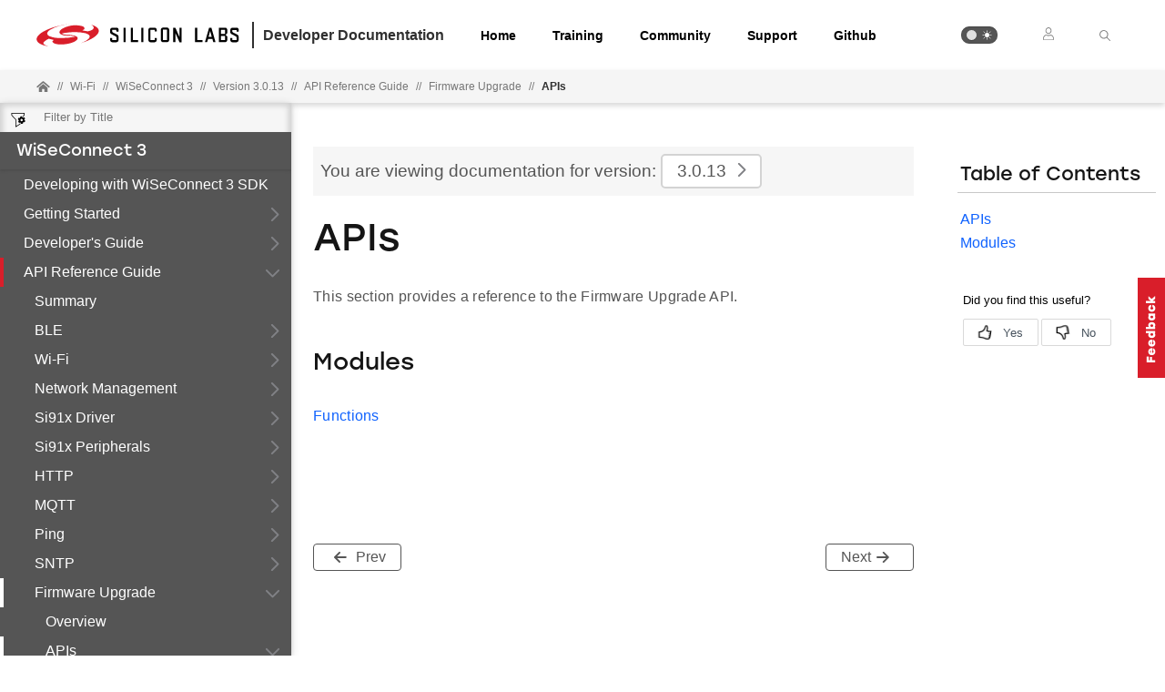

--- FILE ---
content_type: text/html; charset=utf-8
request_url: https://docs.silabs.com/wiseconnect/3.0.13/wiseconnect-api-reference-guide-fw-upgrade/service-firmware-upgrade
body_size: 5687
content:
<!DOCTYPE html>
<html lang="en" data-theme="light">
  <head>
    <meta charset="utf-8"/>
    <meta name="viewport" content="width=device-width, initial-scale=1.0">
    <meta name="description" content="Firmware Upgrade - Service Firmware Upgrade in WiSeConnect 3 (v3.0.13) | Silicon Labs Docs">
    <meta name="content-type" content="Software API Documentation"/><meta name="docs-hierarchy" content="Documents,Documents|wiseconnect,Documents|wiseconnect|v3.0.13"/>
    <title>Service Firmware Upgrade | Firmware Upgrade | WiSeConnect 3 | v3.0.13 | Silicon Labs</title>
    <link rel="stylesheet" href="/assets/css/lpoxc96nfik.min.css">
    <link rel="canonical" href="https://docs.silabs.com/wiseconnect/3.5.3/wiseconnect-api-reference-guide-fw-upgrade/service-firmware-upgrade" />
    <script>__SUDS_DATA__=`{"menu":{"type":"docSpaceMenu","children":[{"type":"menuLink","text":"Developing with WiSeConnect 3 SDK","url":"./","docLeafId":"wiseconnect-developing-with-wiseconnect-sdk","docLeafVersion":"3.0.13"},{"type":"menuGroup","isLeafRoot":true,"title":"Getting Started","children":[{"type":"menuLink","text":"Overview","url":"index","docLeafId":"wiseconnect-getting-started","docLeafVersion":"3.0.13"},{"type":"menuLink","text":"Starting with SoC Mode","url":"getting-started-with-soc-mode","docLeafId":"wiseconnect-getting-started","docLeafVersion":"3.0.13"},{"type":"menuLink","text":"Starting with EFx32 in NCP Mode","url":"getting-started-with-ncp-mode","docLeafId":"wiseconnect-getting-started","docLeafVersion":"3.0.13"}],"url":"./","docLeafId":"wiseconnect-getting-started","docLeafVersion":"3.0.13"},{"type":"menuGroup","title":"Developer's Guide","children":[{"isLeafRoot":true,"docLeafId":"wiseconnect-developers-guide-migr-overview","type":"menuGroup","title":"Migration Guide","children":[{"type":"menuLink","text":"Overview","url":"./","docLeafId":"wiseconnect-developers-guide-migr-overview","docLeafVersion":"3.0.13"},{"type":"menuGroup","isLeafRoot":true,"title":"SDK Changes","children":[{"type":"menuLink","text":"Overview","url":"index","docLeafId":"wiseconnect-developers-guide-migr-sdk-changes","docLeafVersion":"3.0.13"},{"type":"menuLink","text":"Functionality Breaks","url":"functionality-breaks","docLeafId":"wiseconnect-developers-guide-migr-sdk-changes","docLeafVersion":"3.0.13"},{"type":"menuLink","text":"Build System","url":"build-system","docLeafId":"wiseconnect-developers-guide-migr-sdk-changes","docLeafVersion":"3.0.13"},{"type":"menuLink","text":"Folder Structure","url":"folder-structure","docLeafId":"wiseconnect-developers-guide-migr-sdk-changes","docLeafVersion":"3.0.13"},{"type":"menuLink","text":"Event Handling","url":"event-handling","docLeafId":"wiseconnect-developers-guide-migr-sdk-changes","docLeafVersion":"3.0.13"},{"type":"menuLink","text":"Queue Management","url":"queue-management","docLeafId":"wiseconnect-developers-guide-migr-sdk-changes","docLeafVersion":"3.0.13"},{"type":"menuLink","text":"Asynchronous API Invocation","url":"asynchronous-api-invocation","docLeafId":"wiseconnect-developers-guide-migr-sdk-changes","docLeafVersion":"3.0.13"},{"type":"menuLink","text":"Error Handling","url":"error-handling","docLeafId":"wiseconnect-developers-guide-migr-sdk-changes","docLeafVersion":"3.0.13"},{"type":"menuLink","text":"Application Components","url":"application-components","docLeafId":"wiseconnect-developers-guide-migr-sdk-changes","docLeafVersion":"3.0.13"},{"type":"menuLink","text":"Bare Metal and OS Support","url":"bare-metal-and-os-support","docLeafId":"wiseconnect-developers-guide-migr-sdk-changes","docLeafVersion":"3.0.13"},{"type":"menuLink","text":"Configuration","url":"configuration","docLeafId":"wiseconnect-developers-guide-migr-sdk-changes","docLeafVersion":"3.0.13"}],"url":"./","docLeafId":"wiseconnect-developers-guide-migr-sdk-changes","docLeafVersion":"3.0.13"},{"type":"menuLink","text":"Migration Example","url":"./","docLeafId":"wiseconnect-developers-guide-migr-example","docLeafVersion":"3.0.13"},{"type":"menuGroup","isLeafRoot":true,"title":"Migration Steps","children":[{"type":"menuLink","text":"Overview","url":"index","docLeafId":"wiseconnect-developers-guide-migr-steps","docLeafVersion":"3.0.13"},{"type":"menuLink","text":"Create Studio Project","url":"create-studio-project","docLeafId":"wiseconnect-developers-guide-migr-steps","docLeafVersion":"3.0.13"},{"type":"menuLink","text":"Update Init Code","url":"update-init-code","docLeafId":"wiseconnect-developers-guide-migr-steps","docLeafVersion":"3.0.13"},{"type":"menuLink","text":"Update Configuration","url":"update-configuration","docLeafId":"wiseconnect-developers-guide-migr-steps","docLeafVersion":"3.0.13"},{"type":"menuLink","text":"Update API Calls","url":"update-api-calls","docLeafId":"wiseconnect-developers-guide-migr-steps","docLeafVersion":"3.0.13"},{"type":"menuLink","text":"Update Callback Handlers","url":"update-callback-handlers","docLeafId":"wiseconnect-developers-guide-migr-steps","docLeafVersion":"3.0.13"},{"type":"menuLink","text":"Update Events","url":"update-events","docLeafId":"wiseconnect-developers-guide-migr-steps","docLeafVersion":"3.0.13"},{"type":"menuLink","text":"Update Enums","url":"update-enums","docLeafId":"wiseconnect-developers-guide-migr-steps","docLeafVersion":"3.0.13"},{"type":"menuLink","text":"Import Updated Code into Studio","url":"import-updated-code-into-studio","docLeafId":"wiseconnect-developers-guide-migr-steps","docLeafVersion":"3.0.13"}],"url":"./","docLeafId":"wiseconnect-developers-guide-migr-steps","docLeafVersion":"3.0.13"}]}]},{"isLeafRoot":true,"docLeafId":"wiseconnect-api-reference-guide-summary","type":"menuGroup","title":"API Reference Guide","children":[{"type":"menuLink","text":"Summary","url":"./","docLeafId":"wiseconnect-api-reference-guide-summary","docLeafVersion":"3.0.13"},{"type":"menuGroup","isLeafRoot":true,"title":"BLE","children":[{"type":"menuLink","text":"Overview","url":"index","docLeafId":"wiseconnect-api-reference-guide-ble","docLeafVersion":"3.0.13"},{"type":"menuLink","text":"APIs","url":"bluetooth","children":[],"docLeafId":"wiseconnect-api-reference-guide-ble","docLeafVersion":"3.0.13"}],"url":"./","docLeafId":"wiseconnect-api-reference-guide-ble","docLeafVersion":"3.0.13"},{"type":"menuGroup","isLeafRoot":true,"title":"Wi-Fi","children":[{"type":"menuLink","text":"Overview","url":"index","docLeafId":"wiseconnect-api-reference-guide-wi-fi","docLeafVersion":"3.0.13"},{"type":"menuLink","text":"APIs","url":"sl-wifi","children":[],"docLeafId":"wiseconnect-api-reference-guide-wi-fi","docLeafVersion":"3.0.13"}],"url":"./","docLeafId":"wiseconnect-api-reference-guide-wi-fi","docLeafVersion":"3.0.13"},{"type":"menuGroup","isLeafRoot":true,"title":"Network Management","children":[{"type":"menuLink","text":"Overview","url":"index","docLeafId":"wiseconnect-api-reference-guide-nwk-mgmt","docLeafVersion":"3.0.13"},{"type":"menuLink","text":"APIs","url":"sl-net","children":[],"docLeafId":"wiseconnect-api-reference-guide-nwk-mgmt","docLeafVersion":"3.0.13"}],"url":"./","docLeafId":"wiseconnect-api-reference-guide-nwk-mgmt","docLeafVersion":"3.0.13"},{"type":"menuGroup","isLeafRoot":true,"title":"Si91x Driver","children":[{"type":"menuLink","text":"Overview","url":"index","docLeafId":"wiseconnect-api-reference-guide-si91x-driver","docLeafVersion":"3.0.13"},{"type":"menuLink","text":"APIs","url":"sl-si91-x","children":[],"docLeafId":"wiseconnect-api-reference-guide-si91x-driver","docLeafVersion":"3.0.13"}],"url":"./","docLeafId":"wiseconnect-api-reference-guide-si91x-driver","docLeafVersion":"3.0.13"},{"type":"menuGroup","isLeafRoot":true,"title":"Si91x Peripherals","children":[{"type":"menuLink","text":"Overview","url":"index","docLeafId":"wiseconnect-api-reference-guide-si91x-peripherals","docLeafVersion":"3.0.13"},{"type":"menuLink","text":"APIs","url":"si91-x-peripheral-apis","children":[],"docLeafId":"wiseconnect-api-reference-guide-si91x-peripherals","docLeafVersion":"3.0.13"}],"url":"./","docLeafId":"wiseconnect-api-reference-guide-si91x-peripherals","docLeafVersion":"3.0.13"},{"type":"menuGroup","isLeafRoot":true,"title":"HTTP","children":[{"type":"menuLink","text":"Overview","url":"index","docLeafId":"wiseconnect-api-reference-guide-http","docLeafVersion":"3.0.13"},{"type":"menuLink","text":"APIs","url":"service-http","children":[],"docLeafId":"wiseconnect-api-reference-guide-http","docLeafVersion":"3.0.13"}],"url":"./","docLeafId":"wiseconnect-api-reference-guide-http","docLeafVersion":"3.0.13"},{"type":"menuGroup","isLeafRoot":true,"title":"MQTT","children":[{"type":"menuLink","text":"Overview","url":"index","docLeafId":"wiseconnect-api-reference-guide-mqtt","docLeafVersion":"3.0.13"},{"type":"menuLink","text":"APIs","url":"service-mqtt","children":[],"docLeafId":"wiseconnect-api-reference-guide-mqtt","docLeafVersion":"3.0.13"}],"url":"./","docLeafId":"wiseconnect-api-reference-guide-mqtt","docLeafVersion":"3.0.13"},{"type":"menuGroup","isLeafRoot":true,"title":"Ping","children":[{"type":"menuLink","text":"Overview","url":"index","docLeafId":"wiseconnect-api-reference-guide-ping","docLeafVersion":"3.0.13"},{"type":"menuLink","text":"APIs","url":"sl-ping-apis","children":[],"docLeafId":"wiseconnect-api-reference-guide-ping","docLeafVersion":"3.0.13"}],"url":"./","docLeafId":"wiseconnect-api-reference-guide-ping","docLeafVersion":"3.0.13"},{"type":"menuGroup","isLeafRoot":true,"title":"SNTP","children":[{"type":"menuLink","text":"Overview","url":"index","docLeafId":"wiseconnect-api-reference-guide-sntp","docLeafVersion":"3.0.13"},{"type":"menuLink","text":"APIs","url":"service-sntp","children":[],"docLeafId":"wiseconnect-api-reference-guide-sntp","docLeafVersion":"3.0.13"}],"url":"./","docLeafId":"wiseconnect-api-reference-guide-sntp","docLeafVersion":"3.0.13"},{"type":"menuGroup","isLeafRoot":true,"title":"Firmware Upgrade","children":[{"type":"menuLink","text":"Overview","url":"index","docLeafId":"wiseconnect-api-reference-guide-fw-upgrade","docLeafVersion":"3.0.13"},{"type":"menuLink","text":"APIs","url":"service-firmware-upgrade","children":[{"type":"menuLink","text":"Functions","url":"service-firmware-upgrade-functions","children":[],"docLeafId":"wiseconnect-api-reference-guide-fw-upgrade","docLeafVersion":"3.0.13"}],"docLeafId":"wiseconnect-api-reference-guide-fw-upgrade","docLeafVersion":"3.0.13"}],"url":"./","docLeafId":"wiseconnect-api-reference-guide-fw-upgrade","docLeafVersion":"3.0.13"},{"type":"menuGroup","isLeafRoot":true,"title":"Error Codes","children":[{"type":"menuLink","text":"Overview","url":"index","docLeafId":"wiseconnect-api-reference-guide-err-codes","docLeafVersion":"3.0.13"},{"type":"menuLink","text":"Error Codes","url":"sl-status-errors","children":[],"docLeafId":"wiseconnect-api-reference-guide-err-codes","docLeafVersion":"3.0.13"}],"url":"./","docLeafId":"wiseconnect-api-reference-guide-err-codes","docLeafVersion":"3.0.13"}]},{"type":"menuLink","text":"Examples","url":"./","docLeafId":"wiseconnect-examples","docLeafVersion":"3.0.13"}]},"docSpace":{"docLeafIndex":{"wiseconnect-api-reference-guide-ble":"3.0.13","wiseconnect-api-reference-guide-err-codes":"3.0.13","wiseconnect-api-reference-guide-fw-upgrade":"3.0.13","wiseconnect-api-reference-guide-http":"3.0.13","wiseconnect-api-reference-guide-mqtt":"3.0.13","wiseconnect-api-reference-guide-nwk-mgmt":"3.0.13","wiseconnect-api-reference-guide-ping":"3.0.13","wiseconnect-api-reference-guide-si91x-driver":"3.0.13","wiseconnect-api-reference-guide-si91x-peripherals":"3.0.13","wiseconnect-api-reference-guide-sntp":"3.0.13","wiseconnect-api-reference-guide-summary":"3.0.13","wiseconnect-api-reference-guide-wi-fi":"3.0.13","wiseconnect-developers-guide-migr-example":"3.0.13","wiseconnect-developers-guide-migr-overview":"3.0.13","wiseconnect-developers-guide-migr-sdk-changes":"3.0.13","wiseconnect-developers-guide-migr-steps":"3.0.13","wiseconnect-developing-with-wiseconnect-sdk":"3.0.13","wiseconnect-examples":"3.0.13","wiseconnect-getting-started":"3.0.13"},"id":"wiseconnect","rootDocLeaf":{"id":"wiseconnect-developing-with-wiseconnect-sdk","version":"3.0.13"},"title":"WiSeConnect 3","version":"3.0.13","semver":"3.0.13","path":"/wiseconnect/3.0.13/wiseconnect-developing-with-wiseconnect-sdk/"},"docLeaf":{"id":"wiseconnect-api-reference-guide-fw-upgrade","title":"Firmware Upgrade","version":"3.0.13","publication":{"publishDate":"2023-08-18 19:26:17","releaseToken":"09094ca3-e279-4a49-bfba-bbab9e084b7e"},"semver":"3.0.13","path":"/d/wiseconnect-api-reference-guide-fw-upgrade/3.0.13/"},"tagSet":{"type":"tagSet","tags":{"content-type":"Software API Documentation","docs-hierarchy":"Documents,Documents|wiseconnect,Documents|wiseconnect|v3.0.13"}},"relPath":"../../..","spacePdfExists":false,"versionsHistory":{"latest":"4.0.0","versions":["4.0.0","3.5.3","3.5.2","3.5.1","3.5.0","3.4.2","3.4.1","3.4.0","3.3.4","3.3.3","3.3.2","3.3.1","3.3.0","3.2.0","3.1.4","3.1.3","3.1.2","3.1.1","3.1.0","3.0.13","3.0.12","3.0.10","3.0.9"],"majorVersions":["v4","v3"]},"leafPdfExists":false}`</script>
    <script>__HYDRATE__=`true` === 'true'</script>
    <script>_SUDS_INFO_=`{"publishDate":"2023-08-18 19:26:17","releaseToken":"09094ca3-e279-4a49-bfba-bbab9e084b7e","version":"1.56.2","shortHash":"7810ec2"}`</script>
    <script>
      const html = document.querySelector('html')

      function getCurrentTheme() {
        // Check if the user has a theme preference stored in local storage
        const localStorageTheme = localStorage.getItem('theme');
        if (localStorageTheme) {
          return localStorageTheme;
        }

        const systemDark = window.matchMedia('(prefers-color-scheme: dark)');
        return systemDark.matches ? 'dark' : 'light';
      }

      html?.setAttribute('data-theme', getCurrentTheme())
    </script>
    
  <script src="//assets.adobedtm.com/3190d43a5459fc8adf7e79701f27ec76e8640f17/satelliteLib-90b20114fd9a5a718deac08d9895cd97209e7a18.js"></script>


    
  <script defer
    src="https://widget.kapa.ai/kapa-widget.bundle.js"
    data-website-id="e904ad66-07f1-4600-9d71-07208b52fe2f"
    data-bot-protection-mechanism="hcaptcha"
    data-project-name="Silicon Labs"
    data-project-color="#5b4cfe"
    data-button-bg-color="#FFF"
    data-button-hover-bg-color="#FFF"
    data-button-border="#FFF"
    data-button-text-color="#000000"
    data-button-text-font-weight="normal"
    data-project-logo="https://avatars.githubusercontent.com/u/7750191?s=280&v=4"
    data-modal-example-questions="How do I get started with Simplicity Studio for VS Code?, How do I select a protocol for my IoT project?"
    data-search-mode-enabled="true"
    data-modal-override-open-class="kapa-open"
    data-modal-override-open-class-search="kapa-search"
    data-search-result-primary-text-color="#5B4CFE"
    data-search-show-more-button-text-color="#5B4CFE"
    data-button-image-height="11,2"
    data-button-bg-color="#D91E2A"
    data-modal-disclaimer="AI content may be inaccurate. Check results. | [Terms of Use](https://www.silabs.com/about-us/legal/terms-of-use)"
    data-user-analytics-fingerprint-enabled="true"
    data-mcp-enabled = "true"
    data-mcp-server-url="https://silabs.mcp.kapa.ai"
    data-mcp-button-text = "Silicon Labs Docs MCP"
  ></script>


  </head>
  <body>
    <div class="doc_top"><div id="header"><div id="page-header" class="header"><div class="header_left"><div class="header_logo"><a href="https://docs.silabs.com"><img class="header_img" src="/assets/images/logo.svg" alt="Silabs Logo"/></a></div><div class="header_title"><div>Developer Documentation</div></div></div><div class="header_tabs"><ul class="tab_list"><li class="tab_items"><a class="header_tab" href="/" target="_blank">Home</a></li><li class="tab_items"><a class="header_tab" href="https://www.silabs.com/support/training" target="_blank" rel="noreferrer">Training</a></li><li class="tab_items"><a class="header_tab" href="https://community.silabs.com/" target="_blank" rel="noreferrer">Community</a></li><li class="tab_items"><a class="header_tab" href="https://www.silabs.com/support" target="_blank" rel="noreferrer">Support</a></li><li class="tab_items github_tab"><a class="header_tab" href="https://github.com/SiliconLabs" target="_blank" rel="noreferrer">Github</a></li></ul></div><div class="header_right"><ul class="tab_list"><li class="tab_items"><div class="theme_btn" role="button" tabindex="0" aria-label="Toggle Theme" data-theme-toggle="true"><div class="theme_indicator"></div><div class="theme_container"><div class="theme_moon_icon"></div><div class="theme_sun_icon"></div></div></div></li><li class="tab_items tab_items_user"><button><img src="/assets/images/icons/user.svg" alt="Silabs Login"/></button><ul class="nav__submenu"><li><a href="#page-header" class="nav__submenu-item">Login</a></li><li><a class="nav__submenu-item" href="https://community.silabs.com/SL_CommunitiesSelfReg">Register</a></li></ul></li><li class="tab_items kapa-open" data-test-id="header-search"><img src="/assets/images/icons/icon-ionic-ios-search.svg" alt="Silabs Search"/></li></ul></div></div></div><div class="breadcrumbs"><ul class="breadcrumb_list"><li class="breadcrumb_item home_icon"><a class="" href="https://docs.silabs.com"><img src="/assets/images/icons/home-alt.svg" alt="Silabs Home"/></a></li><li class="breadcrumb_item home-separator">//</li><li class="breadcrumb_item"><div class="doc_path"><ul class="doc_root_link"><a href="https://docs.silabs.com/wi-fi" class="doc_path_list"><span>Wi-Fi</span></a><span class="separator">//</span><a href="/wiseconnect/3.0.13/wiseconnect-developing-with-wiseconnect-sdk/" class="doc_path_list"><span>WiSeConnect 3</span></a><span class="separator">//</span><a href="/wiseconnect/3.0.13/wiseconnect-developing-with-wiseconnect-sdk/" class="doc_path_list"><span>Version 3.0.13</span></a><div><span class="separator">//</span><a href="/wiseconnect/3.0.13/wiseconnect-api-reference-guide-summary/" class="doc_path_list"><span>API Reference Guide</span></a></div><div><span class="separator">//</span><a href="/wiseconnect/3.0.13/wiseconnect-api-reference-guide-fw-upgrade/" class="doc_path_list"><span>Firmware Upgrade</span></a></div><div><span class="separator">//</span><a href="/wiseconnect/3.0.13/wiseconnect-api-reference-guide-fw-upgrade/service-firmware-upgrade" class="doc_path_list">APIs</a></div></ul></div></li></ul></div></div><div id="dyn-nav"><nav class="navbar"><div class="search-bar" data-test-id="mobile-search-bar"><input type="text" class="search-input" placeholder="search" value=""/><input type="button" class="search-button" data-test-id="mobile-search-open"/></div><div class="menu-icon" data-test-id="mobile-menu-open" tabindex="0" role="button"></div><div class="container"><a href="/"><img class="container-logo" src="/assets/images/logo-white-footer.png" alt="Logo"/></a></div><div class="toggle-theme-mobile-wrapper"><div class="theme_btn" role="button" tabindex="0" aria-label="Toggle Theme" data-theme-toggle="true"><div class="theme_indicator"></div><div class="theme_container"><div class="theme_moon_icon"></div><div class="theme_sun_icon"></div></div></div></div></nav><nav class="menu nocontent" data-test-id="desktop-search-bar"><div class="search-bar"><input type="button" id="filter-button" class="filter-button"/><input type="text" id="search-input" class="search-input" placeholder="Filter by Title" value=""/><div class="search-site false" tabindex="0" role="button"><ul class="not-start"></ul></div></div><div class="main" id="js-menu" data-test-id="menu"><h3 id="WiSeConnect 3" data-test-id="docspace-menu-title" class="doc-object-title"><a href="/wiseconnect/3.0.13/wiseconnect-developing-with-wiseconnect-sdk/">WiSeConnect 3</a></h3><ul><li><a target="" rel="noopener noreferrer" href="/wiseconnect/3.0.13/wiseconnect-developing-with-wiseconnect-sdk/" data-test-id="menu-link" class="">Developing with WiSeConnect 3 SDK<div class="menu-indicator"></div></a></li><ul><li><a href="/wiseconnect/3.0.13/wiseconnect-getting-started/" data-test-id="menu-group" class="has-menu ">Getting Started<div class="right-caret"></div><div class="menu-indicator"></div></a><ul></ul></li></ul><ul><li><a href="" data-test-id="menu-group" class="has-menu ">Developer&#x27;s Guide<div class="right-caret"></div><div class="menu-indicator"></div></a><ul></ul></li></ul><ul><li><a href="/wiseconnect/3.0.13/wiseconnect-api-reference-guide-summary/" data-test-id="menu-group" class="has-menu is-expanded">API Reference Guide<div class="down-caret"></div><div class="menu-indicator"></div></a><ul><li><a target="" rel="noopener noreferrer" href="/wiseconnect/3.0.13/wiseconnect-api-reference-guide-summary/" data-test-id="menu-link" class="">Summary<div class="menu-indicator"></div></a></li><ul><li><a href="/wiseconnect/3.0.13/wiseconnect-api-reference-guide-ble/" data-test-id="menu-group" class="has-menu ">BLE<div class="right-caret"></div><div class="menu-indicator"></div></a><ul></ul></li></ul><ul><li><a href="/wiseconnect/3.0.13/wiseconnect-api-reference-guide-wi-fi/" data-test-id="menu-group" class="has-menu ">Wi-Fi<div class="right-caret"></div><div class="menu-indicator"></div></a><ul></ul></li></ul><ul><li><a href="/wiseconnect/3.0.13/wiseconnect-api-reference-guide-nwk-mgmt/" data-test-id="menu-group" class="has-menu ">Network Management<div class="right-caret"></div><div class="menu-indicator"></div></a><ul></ul></li></ul><ul><li><a href="/wiseconnect/3.0.13/wiseconnect-api-reference-guide-si91x-driver/" data-test-id="menu-group" class="has-menu ">Si91x Driver<div class="right-caret"></div><div class="menu-indicator"></div></a><ul></ul></li></ul><ul><li><a href="/wiseconnect/3.0.13/wiseconnect-api-reference-guide-si91x-peripherals/" data-test-id="menu-group" class="has-menu ">Si91x Peripherals<div class="right-caret"></div><div class="menu-indicator"></div></a><ul></ul></li></ul><ul><li><a href="/wiseconnect/3.0.13/wiseconnect-api-reference-guide-http/" data-test-id="menu-group" class="has-menu ">HTTP<div class="right-caret"></div><div class="menu-indicator"></div></a><ul></ul></li></ul><ul><li><a href="/wiseconnect/3.0.13/wiseconnect-api-reference-guide-mqtt/" data-test-id="menu-group" class="has-menu ">MQTT<div class="right-caret"></div><div class="menu-indicator"></div></a><ul></ul></li></ul><ul><li><a href="/wiseconnect/3.0.13/wiseconnect-api-reference-guide-ping/" data-test-id="menu-group" class="has-menu ">Ping<div class="right-caret"></div><div class="menu-indicator"></div></a><ul></ul></li></ul><ul><li><a href="/wiseconnect/3.0.13/wiseconnect-api-reference-guide-sntp/" data-test-id="menu-group" class="has-menu ">SNTP<div class="right-caret"></div><div class="menu-indicator"></div></a><ul></ul></li></ul><ul><li><a href="/wiseconnect/3.0.13/wiseconnect-api-reference-guide-fw-upgrade/" data-test-id="menu-group" class="has-menu is-expanded">Firmware Upgrade<div class="down-caret"></div><div class="menu-indicator"></div></a><ul><li><a target="" rel="noopener noreferrer" href="/wiseconnect/3.0.13/wiseconnect-api-reference-guide-fw-upgrade/" data-test-id="menu-link" class="">Overview<div class="menu-indicator"></div></a></li><li><a target="" rel="noopener noreferrer" href="/wiseconnect/3.0.13/wiseconnect-api-reference-guide-fw-upgrade/service-firmware-upgrade" data-test-id="menu-link" class="has-menu is-active is-expanded">APIs<div class="down-caret"></div><div class="menu-indicator"></div></a><ul><li><a target="" rel="noopener noreferrer" href="/wiseconnect/3.0.13/wiseconnect-api-reference-guide-fw-upgrade/service-firmware-upgrade-functions" data-test-id="menu-link" class="has-menu ">Functions<div class="right-caret"></div><div class="menu-indicator"></div></a><ul></ul></li></ul></li></ul></li></ul><ul><li><a href="/wiseconnect/3.0.13/wiseconnect-api-reference-guide-err-codes/" data-test-id="menu-group" class="has-menu ">Error Codes<div class="right-caret"></div><div class="menu-indicator"></div></a><ul></ul></li></ul></ul></li></ul><li><a target="" rel="noopener noreferrer" href="/wiseconnect/3.0.13/wiseconnect-examples/" data-test-id="menu-link" class="">Examples<div class="menu-indicator"></div></a></li></ul></div><div id="split-bar" role="button" tabindex="0"></div></nav></div><div class="content-area"><div class="banners-section"></div><div class="main"><main class="main-content content suds-content"><article class=""><div class="content-top"><div id="banner" class="banner">You are viewing documentation for version:<div class="version-dropdown"><span data-test-id="current-version"><button class="docspace-version"><span>3.0.13</span></button></span><div id="caret" class="right-caret" tabindex="0" data-test-id="toggle-major-versions" role="button"></div></div></div></div><div class="textblock" data-banner-type="no-banner"><h1>APIs<span id="ap-is" class="self-anchor"><a class="perm" href="#ap-is">#</a></span></h1><p style="color:inherit">This section provides a reference to the Firmware Upgrade API. </p><h2>Modules<span id="modules" class="self-anchor"><a class="perm" href="#modules">#</a></span></h2><p style="color:inherit"><a href="service-firmware-upgrade-functions" target="_self" rel="">Functions</a></p></div></article><footer class="footer-commons-msg"></footer><div class="light_theme hidden-lg" ub-in-page="634f96f53042a864e44b82f8"></div><div class="dark_theme hidden-lg" ub-in-page="6735652b86eaf07b7012c67e"></div><div id="page-nav-buttons" class="page-nav-buttons"></div></main><aside class="toc-aside aside-anchor"><div class="table-content"><h3>Table of Contents</h3><hr/><ul class="toc"><li><a class="toc-items" href="#ap-is" title="APIs">APIs</a></li><li><a class="toc-items" href="#modules" title="Modules">Modules</a></li></ul></div><div class="light_theme" ub-in-page="634f96f53042a864e44b82f8"></div><div class="dark_theme" ub-in-page="672d9888dabb5767bd72b6f5"></div></aside></div><footer class="suds-footer"><div class="suds-footer-logo-link"><img class="suds-footer-logo" src="/assets/images/logo-white-footer.png" alt="Logo"/><div class="suds-footer-links"><a href="/wiseconnect/3.0.13/version-history" target="_blank" rel="noopener noreferrer">Version History</a><a href="https://www.silabs.com" target="_blank" rel="noopener noreferrer">Support</a><a href="https://www.silabs.com/about-us" target="_blank" rel="noopener noreferrer">About Us</a><a href="https://community.silabs.com/" target="_blank" rel="noopener noreferrer">Community</a><a href="https://www.silabs.com/about-us/contact-us" target="_blank" rel="noopener noreferrer">Contact Us</a><a href="https://www.silabs.com/about-us/legal" target="_blank" rel="noopener noreferrer">Privacy and Terms</a><a href="mailto:feedback@silabs.com" target="_blank" rel="noopener noreferrer">Site Feedback</a></div></div><div class="suds-footer-copyright">Copyright © 2026 Silicon Laboratories. All rights reserved.</div></footer></div>
    
  <script type="text/javascript">
    try {
       _satellite.pageBottom();
    } catch(err) {
       console.log("Adobe DTM (Analytics) _satellite has not been loaded. Is there any chance you're using an AdBlocker?");
    }
  </script>


    <!-- begin usabilla embed code -->
<script>/*{literal}<![CDATA[*/window.usabilla||function(){var a=window,d=a.document,c={},f=d.createElement("div"),h=!1,a=a.usabilla=function(){(c.a=c.a||[]).push(arguments)};a._=c;c.ids={};f.style.display="none";(function(){if(!d.body)return setTimeout(arguments.callee,100);d.body.insertBefore(f,d.body.firstChild).id="usabilla";h=!0})();a.load=function(a,g,k){if(!c.ids[g]){var e=c.ids={};e.url="//"+a+"/"+g+".js?s1";e.config=k;setTimeout(function(){if(!h)return setTimeout(arguments.callee,100);var b=d.createElement("iframe"),a;b.id="usabilla-"+g;/MSIE[ ]+6/.test(navigator.userAgent)&&(b.src="javascript:false");f.appendChild(b);try{b.contentWindow.document.open()}catch(c){e.domain=d.domain,a="javascript:var d=document.open();d.domain='"+e.domain+"';",b.src=a+"void(0);"}try{var l=b.contentWindow.document;l.write(["<!DOCTYPE html><html><head></head><body onload=\"var d = document;d.getElementsByTagName('head')[0].appendChild(d.createElement('script')).src='",e.url,"'\"></body></html>"].join(""));l.close()}catch(m){b.src=a+'d.write("'+loaderHtml().replace(/"/g,String.fromCharCode(92)+'"')+'");d.close();'}b.contentWindow.config=k;b.contentWindow.SCRIPT_ID=g},0)}}}();
   window.usabilla.load("w.usabilla.com", "effc008d13a5");
   /*]]>{/literal}*/</script>
   <!-- end usabilla embed code -->
    <!-- begin usabilla embed code -->
<script>/*{literal}<![CDATA[*/window.usabilla||function(){var a=window,d=a.document,c={},f=d.createElement("div"),h=!1,a=a.usabilla=function(){(c.a=c.a||[]).push(arguments)};a._=c;c.ids={};f.style.display="none";(function(){if(!d.body)return setTimeout(arguments.callee,100);d.body.insertBefore(f,d.body.firstChild).id="usabilla";h=!0})();a.load=function(a,g,k){if(!c.ids[g]){var e=c.ids={};e.url="//"+a+"/"+g+".js?s1";e.config=k;setTimeout(function(){if(!h)return setTimeout(arguments.callee,100);var b=d.createElement("iframe"),a;b.id="usabilla-"+g;/MSIE[ ]+6/.test(navigator.userAgent)&&(b.src="javascript:false");f.appendChild(b);try{b.contentWindow.document.open()}catch(c){e.domain=d.domain,a="javascript:var d=document.open();d.domain='"+e.domain+"';",b.src=a+"void(0);"}try{var l=b.contentWindow.document;l.write(["<!DOCTYPE html><html><head></head><body onload=\"var d = document;d.getElementsByTagName('head')[0].appendChild(d.createElement('script')).src='",e.url,"'\"></body></html>"].join(""));l.close()}catch(m){b.src=a+'d.write("'+loaderHtml().replace(/"/g,String.fromCharCode(92)+'"')+'");d.close();'}b.contentWindow.config=k;b.contentWindow.SCRIPT_ID=g},0)}}}();
   window.usabilla.load("w.usabilla.com", "f7a057456879");
   /*]]>{/literal}*/</script>
   <!-- end usabilla embed code -->
  </body>
  <footer>
    <script src='/assets/js/app.3dd12f5a0f86b29b52dc.bundle.js'></script>
  </footer>
</html>


--- FILE ---
content_type: text/plain
request_url: https://c.6sc.co/?m=1
body_size: 1
content:
6suuid=ed263e1747473e00855d7769d802000029662a00

--- FILE ---
content_type: text/plain
request_url: https://c.6sc.co/?m=1
body_size: 1
content:
6suuid=ed263e1747473e00855d7769d802000029662a00

--- FILE ---
content_type: image/svg+xml
request_url: https://docs.silabs.com/assets/images/right-arrow.svg
body_size: 497
content:
<svg width="23" height="20" viewBox="0 0 23 20" fill="none" xmlns="http://www.w3.org/2000/svg" id="right-arrow">
<path d="M11.8004 19.5493C12.1039 19.8498 12.5 20 12.8992 20C13.2999 20 13.696 19.8498 13.998 19.5493L22.5458 11.0879C23.1514 10.4885 23.1514 9.51493 22.5458 8.91097L13.998 0.449583C13.3925 -0.149861 12.4044 -0.149861 11.7989 0.449583C11.1933 1.04903 11.1933 2.02257 11.7989 2.62653L17.6936 8.46168L1.55414 8.46168C0.695123 8.46168 0 9.14978 0 10.0001C0 10.8505 0.695123 11.5386 1.55414 11.5386L17.6936 11.5386L11.7989 17.3737C11.1933 17.9731 11.1933 18.9467 11.7989 19.5506L11.8004 19.5493Z" fill="currentColor"/>
</svg>


--- FILE ---
content_type: text/plain
request_url: https://c.6sc.co/?m=1
body_size: 1
content:
6suuid=ed263e1747473e00855d7769d802000029662a00